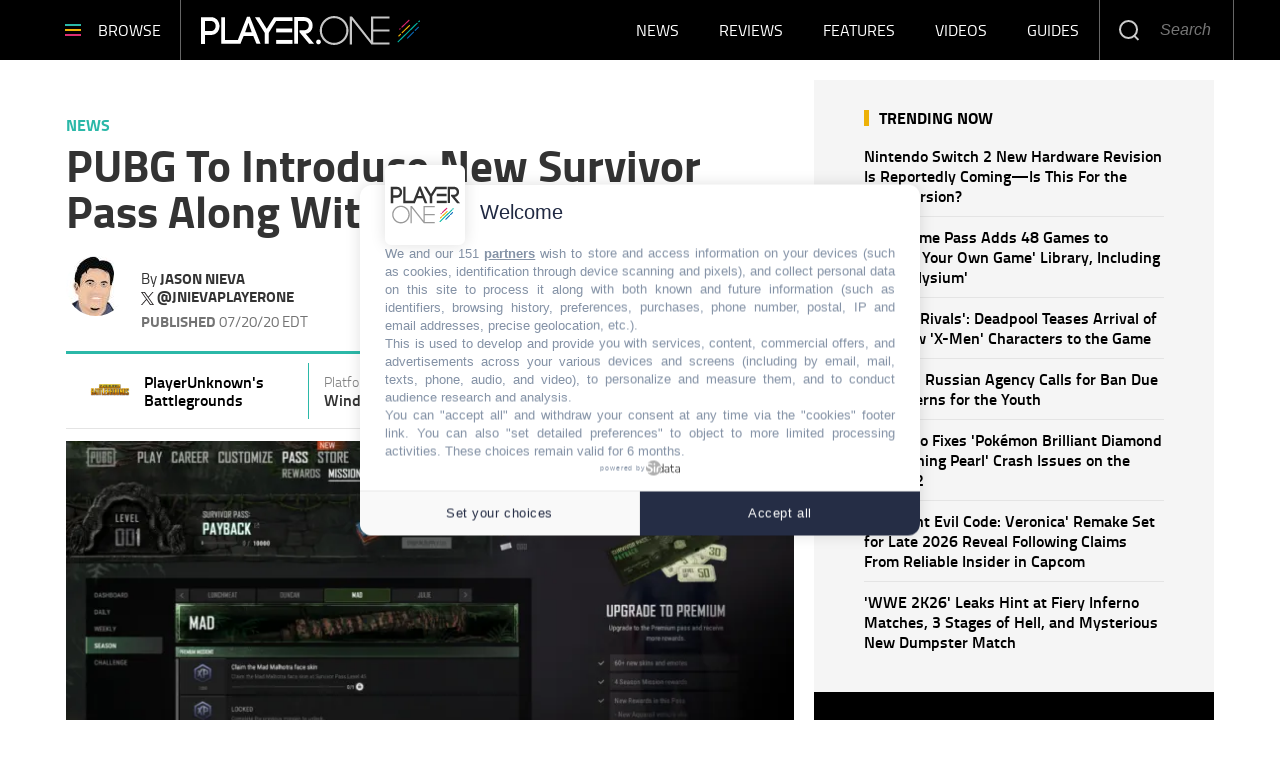

--- FILE ---
content_type: text/javascript; charset=UTF-8
request_url: https://cache.consentframework.com/js/pa/41059/c/0nnTQ/stub
body_size: 1512
content:
(function () {window.ABconsentCMP = window.ABconsentCMP || {};window.ABconsentCMP.IE11Cmp = "https://choices.consentframework.com/js/pa/41059/c/0nnTQ/cmp/ie11";})();function _typeof(t){return _typeof="function"==typeof Symbol&&"symbol"==typeof Symbol.iterator?function(t){return typeof t}:function(t){return t&&"function"==typeof Symbol&&t.constructor===Symbol&&t!==Symbol.prototype?"symbol":typeof t},_typeof(t)}!function(){var t=function(){var t="__tcfapiLocator",e="__sdcmpapiLocator",r=[],n=[],o=window;function a(t){var e=arguments.length>1&&void 0!==arguments[1]?arguments[1]:0;try{var r=o.document,n=!!o.frames[t];if(!n)if(r.body){var c=r.createElement("iframe");c.style.cssText="display:none",c.name=t,r.body.appendChild(c)}else e<2e3&&setTimeout(function(){a(t,e+1)},5);return!n}catch(p){return!1}}function c(t){var e,r=o;try{for(;r&&r!==o.top;){if(r.frames[t]){e=r;break}if(!r.parent||r.parent===r)break;r=r.parent}}catch(n){}return e}function p(){try{for(var t=this&&this.sourceAPI||"__sdcmpapi",e=o.gdprApplies,a=(o.ABconsentCMP||{}).consentModeFromTcf||!1,c=arguments.length,p=new Array(c),i=0;i<c;i++)p[i]=arguments[i];if(!p.length)return"__tcfapi"===t?r:n;if("setGdprApplies"===p[0])p.length>3&&2===Number(p[1])&&"boolean"==typeof p[3]&&(e=p[3],o.gdprApplies=e,"function"==typeof p[2]&&p[2]({gdprApplies:e},!0));else if("ping"===p[0]){if("function"==typeof p[2]){var f={gdprApplies:e,cmpLoaded:!1,cmpStatus:"stub",apiVersion:"2.0"};a&&(f.enableAdvertiserConsentMode=!0),p[2](f,!0)}}else("__tcfapi"===t?r:n).push(p)}catch(s){}}var i=c(t),f=c(e);try{i||a(t),f||a(e),o.__tcfapi||(o.__tcfapi=function(){for(var t=arguments.length,e=new Array(t),r=0;r<t;r++)e[r]=arguments[r];return p.apply({sourceAPI:"__tcfapi"},e)}),o.__sdcmpapi||(o.__sdcmpapi=function(){for(var t=arguments.length,e=new Array(t),r=0;r<t;r++)e[r]=arguments[r];return p.apply({sourceAPI:"__sdcmpapi"},e)}),o.addEventListener("message",function(t){try{var e=t&&t.data;if(!e)return;var r={};if("string"==typeof e)try{r=JSON.parse(e)}catch(c){return}else{if("object"!==_typeof(e)||e.constructor!==Object)return;r=e}var n=r&&(r.__tcfapiCall||r.__sdcmpapiCall);if(!n)return;try{var o=r.__tcfapiCall?window.__tcfapi:window.__sdcmpapi,a=r.__tcfapiCall?"__tcfapiReturn":"__sdcmpapiReturn";o(n.command,n.version,function(r,o){var c={};c[a]={returnValue:r,success:o,callId:n.callId};var p="null"===t.origin?"*":t.origin;t.source.postMessage("string"==typeof e?JSON.stringify(c):c,p)},n.parameter)}catch(p){}}catch(i){}},!1)}catch(s){}};try{t(),"undefined"!=typeof module&&"object"===("undefined"==typeof module?"undefined":_typeof(module))&&"object"===_typeof(module.exports)&&(module.exports=t)}catch(o){}if(window.MSInputMethodContext&&document.documentMode){var e=(window.ABconsentCMP||{}).IE11Cmp,r=void 0===e?"":e;if(!r)return;var n=document.createElement("script");n.src=r,n.async=!0,n.type="text/javascript",(document.head||document.documentElement).appendChild(n)}}();(function () {window.ABconsentCMP = window.ABconsentCMP || {};window.ABconsentCMP.enableConsentMode = window.ABconsentCMP.enableConsentMode ? true : (window.ABconsentCMP.enableConsentMode === undefined) && true;window.ABconsentCMP = window.ABconsentCMP || {};var ABconsentCMP = window.ABconsentCMP;ABconsentCMP.loaded = ABconsentCMP.loaded || {};ABconsentCMP.runOnce = ABconsentCMP.runOnce || function (flagName, fn) {if (ABconsentCMP.loaded[flagName]) return;ABconsentCMP.loaded[flagName] = true;try {if (typeof fn === "function") {fn(ABconsentCMP);}} catch (e) {}};ABconsentCMP.runOnce("consentModeGtm", function (ABconsentCMP) {if (!ABconsentCMP.enableConsentMode) return;try {var gtmDataLayerName = ABconsentCMP.gtmDataLayerName || "dataLayer";var consentModeFromTcf = ABconsentCMP.consentModeFromTcf === true;window[gtmDataLayerName] = window[gtmDataLayerName] || [];function gtag() {window[gtmDataLayerName].push(arguments);}gtag('set', 'developer_id.dOWE1OT', true);var gtmDefaultValues = {analytics_storage:  'denied',functionality_storage:  'denied',security_storage:   'denied',personalization_storage:'denied',wait_for_update:1000};if (!consentModeFromTcf) {gtmDefaultValues['ad_storage'] = 'denied';gtmDefaultValues['ad_user_data'] = 'denied';gtmDefaultValues['ad_personalization'] = 'denied';}gtag('consent', 'default', gtmDefaultValues);} catch (e) {}});ABconsentCMP.runOnce("tcfUetq", function () {try {window.uetq = window.uetq || [];window.uetq.push('config', 'tcf', {enabled: true});} catch (e) {}});})();